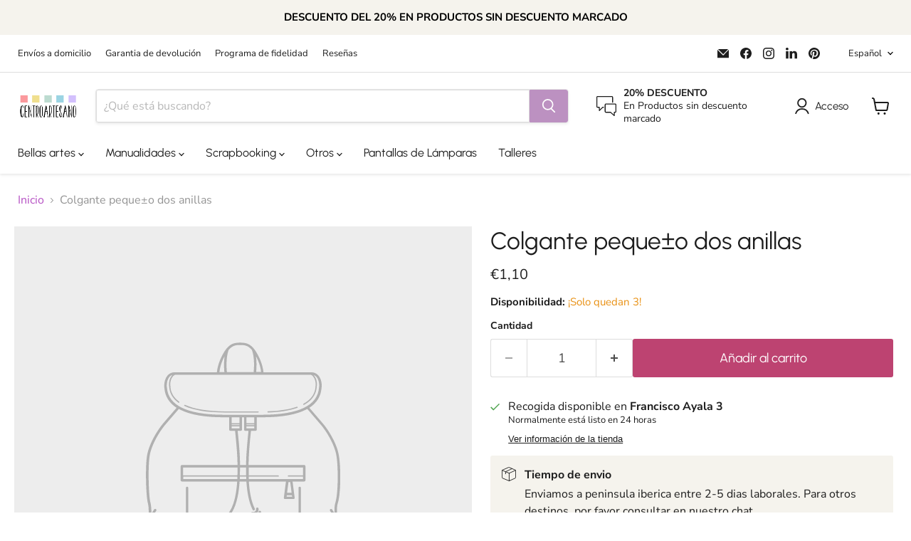

--- FILE ---
content_type: text/javascript; charset=utf-8
request_url: https://centroartesano.es/products/colgante-peque-o-dos-anillas.js
body_size: 448
content:
{"id":2435923378236,"title":"Colgante peque±o dos anillas","handle":"colgante-peque-o-dos-anillas","description":"\u003cp\u003eColgante peque±o dos anillas\u003c\/p\u003e","published_at":"2022-10-19T08:55:19+02:00","created_at":"2019-03-01T19:56:39+01:00","vendor":"N\/A","type":"","tags":[],"price":110,"price_min":110,"price_max":110,"available":true,"price_varies":false,"compare_at_price":null,"compare_at_price_min":0,"compare_at_price_max":0,"compare_at_price_varies":false,"variants":[{"id":21848237932604,"title":"Default Title","option1":"Default Title","option2":null,"option3":null,"sku":"927065","requires_shipping":true,"taxable":true,"featured_image":null,"available":true,"name":"Colgante peque±o dos anillas","public_title":null,"options":["Default Title"],"price":110,"weight":0,"compare_at_price":null,"inventory_management":"shopify","barcode":"0","requires_selling_plan":false,"selling_plan_allocations":[]}],"images":[],"featured_image":null,"options":[{"name":"Title","position":1,"values":["Default Title"]}],"url":"\/products\/colgante-peque-o-dos-anillas","requires_selling_plan":false,"selling_plan_groups":[]}